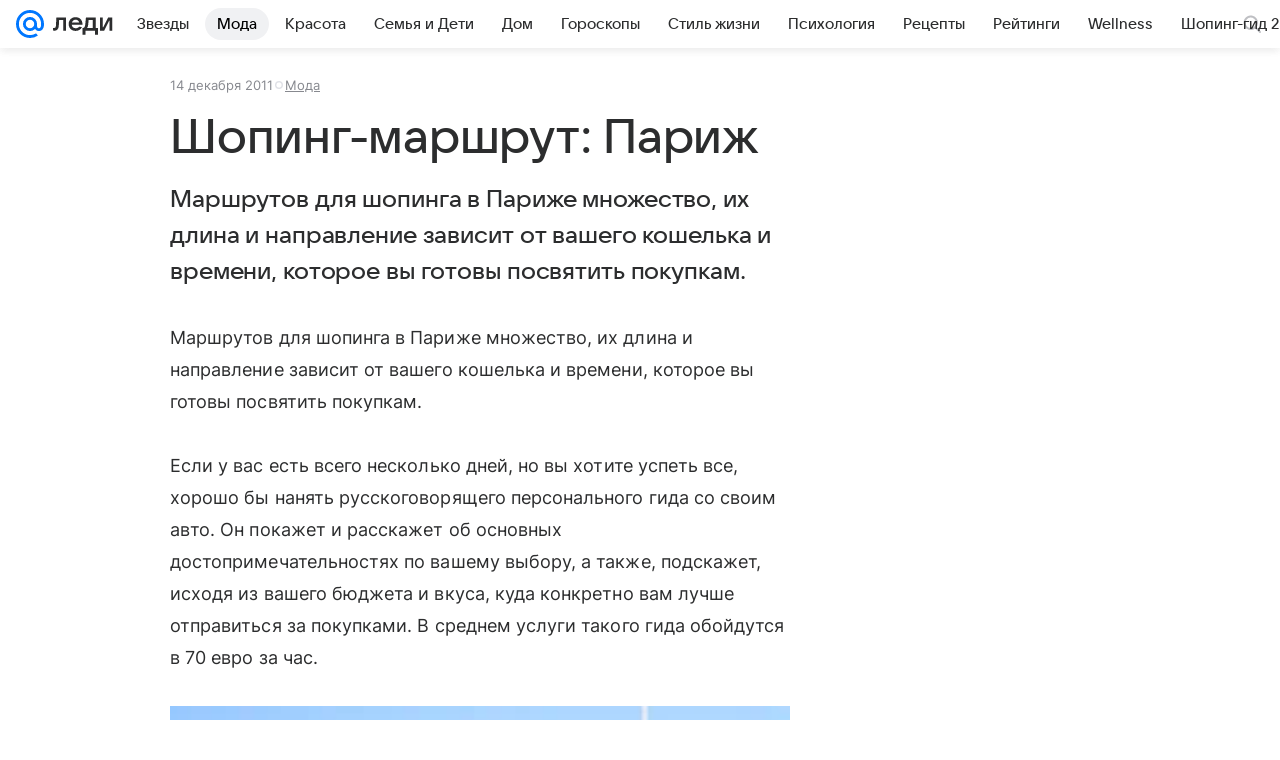

--- FILE ---
content_type: text/plain; charset=utf-8
request_url: https://media-stat.mail.ru/metrics/1.0/
body_size: 662
content:
eyJhbGciOiJkaXIiLCJjdHkiOiJKV1QiLCJlbmMiOiJBMjU2R0NNIiwidHlwIjoiSldUIn0..dTLOotyYtjctX1oc.[base64].yGFWflxgmbCfjc21dwqF6Q

--- FILE ---
content_type: application/javascript; charset=utf-8
request_url: https://media-stat.mail.ru/script/1.0/?autostart=true&entity_id=456224&entity_type=article&model=article&project_uuid=d10a0913-1da6-f7ce-aaa5-61dd79c624dd
body_size: 7915
content:
(function() {
    const options = { token: 'eyJhbGciOiJkaXIiLCJjdHkiOiJKV1QiLCJlbmMiOiJBMjU2R0NNIiwidHlwIjoiSldUIn0..Pbosmwz0Y3KEoVNX.[base64].UMRVl4Kx-teresYT85Kr3g', version: '1.0', autostart: true, swipeToSite: false, projectUUID: 'd10a0913-1da6-f7ce-aaa5-61dd79c624dd', entityType: 'article', entityTypeID: 0 };
    return (()=>{"use strict";function e(e,t,i){const n=i||window,o=this.handlers,s=e.split(" ");for(let e=0;e<s.length;e++){const i={el:n,name:"",func:t},r=s[e];i.name=r,"visibilitychange"===r?(i.el=document,document.addEventListener("visibilitychange",t)):n.addEventListener(r,t,!0),o.push(i)}}const t=(e,t)=>{const i=t?"\n    background: #5CD85A;\n    color: #08313A;\n  ":"\n    background: #ffb9b0;\n    color: #702743;\n  ";console.log(`%c MediaStat: ${e} `,i)},i=e=>{t(`Ошибка отправки, причина: ${e.replace(/\r?\n/g,"")}`)},n=e=>{const t=e.getBoundingClientRect(),i=document.body,n=document.documentElement,o=window.pageYOffset||n.scrollTop||i.scrollTop,s=window.pageXOffset||n.scrollLeft||i.scrollLeft,r=n.clientTop||i.clientTop||0,c=n.clientLeft||i.clientLeft||0;return{top:t.top+o-r,left:t.left+s-c}},o=(e,t)=>{const i=t.querySelectorAll(e.cssSels.section),n=[];return i&&i.length&&i.forEach((e=>{n.push(e)})),n},s=e=>{const t=[],i=[];let o=0;return e&&e.length?(o=e.length-1,[].forEach.call(e,(function(e){t.push(e.getBoundingClientRect()),i.push(n(e))}))):(t.push(e.getBoundingClientRect()),i.push(n(e))),{rect:{left:t[0].left,right:t[0].right,top:t[0].top,bottom:t[o].bottom,width:t[0].width||t[0].right-t[0].left,height:i[o].top-i[0].top+(t[o].bottom-t[o].top)},offset:i[0]}},r=e=>!(0===e.offsetWidth&&0===e.offsetHeight),c=(e,t)=>{let i="";const{tagListIgnore:n=[],selectorListIgnore:o=[]}=e;if(3===t.nodeType)i=t.nodeValue;else if(1===t.nodeType&&-1===n.indexOf(t.nodeName)&&!o.some((e=>t.matches(e)))){const n=t.childNodes;for(let t=n.length;t--;)i=c(e,n[t])+" "+i}return i.trim().replace(/\s+/g," ")},l=(e,t)=>t?c(e,t):"",a=(e,t=100,i=!1)=>{let n=null;return(...o)=>{null!==n?clearTimeout(n):i&&e(...o),n="undefined"!=typeof window?window.setTimeout((()=>{i||e(...o),n=null}),t):null}},d=e=>Object.entries(e).map((([e,t])=>`${e}=${t}`)).join("&");function u(e){const t=this,{cssClss:i,accessStyles:n,ACCESS_URL:o}=e;if(t.isDebugMode){const e=document.querySelector(`.${i.access}`);e&&e.remove();const s=document.createElement("form");s.style.cssText=n.root,s.className=i.access,s.method="post",s.action=o;const r=document.createElement("button");r.textContent="Share stat",r.style.cssText=n.button;const c=[{name:"token",value:t.token},{name:"title",value:document.title}],l=document.querySelector('meta[name="description"]');l&&c.push({name:"description",value:l.content});const a=document.querySelector("link[rel='canonical']");a&&c.push({name:"canonical",value:a.href});const d=document.querySelector('meta[property="article:published_time"]');d&&c.push({name:"published_time",value:d.content});for(let e=0;e<c.length;e++){const t=document.createElement("input");t.hidden=!0,t.name=c[e].name,t.value=c[e].value,s.appendChild(t)}s.appendChild(r);const u=document.createDocumentFragment();u.appendChild(s),document.body.appendChild(u)}}const m=new Set;function p(e,n){if("error"===this.requestStatus)return;const o=this,{type:s,orientation:r,initialMarkers:c}=n,l=`${s}:${Date.now()}`,a=(e=>{var t,i,n,o,s,r;const c=(e?[["marker_author",e.marker_author],["canonical",e.canonical],["description",e.description],["published_time",e.published_time],["marker_source",e.marker_source],["title",e.title],["trackerinfo_prefix",e.trackerinfo_prefix]]:[["marker_author",null===(t=document.querySelector('meta[property="marker:author"]'))||void 0===t?void 0:t.content],["canonical",null===(i=document.querySelector('link[rel="canonical"]'))||void 0===i?void 0:i.href],["description",null===(n=document.querySelector('meta[property="og:description"]'))||void 0===n?void 0:n.content],["published_time",null===(o=document.querySelector('meta[property="article:published_time"]'))||void 0===o?void 0:o.content],["marker_source",null===(s=document.querySelector('meta[property="marker:source"]'))||void 0===s?void 0:s.content],["title",null===(r=document.querySelector('meta[property="og:title"]'))||void 0===r?void 0:r.content],["trackerinfo_prefix",Array.from(document.querySelectorAll('meta[property="marker:trackerinfo_prefix"]')).map((e=>e.content))]]).filter((([,e])=>"string"==typeof e||Array.isArray(e)&&!!e.length));return Object.fromEntries(c.map((([e,t])=>Array.isArray(t)?[e,t.map((e=>encodeURIComponent(e)))]:[e,encodeURIComponent(t)])))})(c),{trackerinfo_prefix:p}=a,h=function(e,t){var i={};for(var n in e)Object.prototype.hasOwnProperty.call(e,n)&&t.indexOf(n)<0&&(i[n]=e[n]);if(null!=e&&"function"==typeof Object.getOwnPropertySymbols){var o=0;for(n=Object.getOwnPropertySymbols(e);o<n.length;o++)t.indexOf(n[o])<0&&Object.prototype.propertyIsEnumerable.call(e,n[o])&&(i[n[o]]=e[n[o]])}return i}(a,["trackerinfo_prefix"]);if("process"===o.requestStatus)return void(o.requestString+=`${l},`);let f={e:`${o.requestString}${l}`};o.requestString="","v"===s&&(f=Object.assign(Object.assign(Object.assign({},f),h),{chars:o.charsCount,platform:o.platform,text:o.text}),((e,t,i)=>{if(void 0===i)return;const n="mobile"===t?"1m000d":"1d000d",o=new URL(window.location.href).searchParams.get(e.TRACKER_INFO_UTM_PARAM)||"000";for(const t of i){const i=`${e.TRACKER_INFO_PROTOCOL}://${t}-${n}-${o}.${e.TRACKER_INFO_HOST}`;if(!m.has(i)){const e=new Image;e.src=i,m.add(i),e.remove()}}})(e,o.platform,p)),"horizontal"===r&&s.includes("s")&&(f=Object.assign(Object.assign(Object.assign({},f),h),{slides:o.slidesCount,platform:o.platform})),o.isDebugMode&&t(`Отправляем ${n.type} - ${JSON.stringify(f)}`,!0),o.requestStatus="process",fetch(e.FETCH_URL,{method:"POST",mode:"cors",headers:{Authorization:`Bearer ${o.token}`,"Content-Type":"application/x-www-form-urlencoded"},body:d(f),credentials:"include"}).then((e=>{if(e.status>=400)throw new Error(`Ошибка при запросе ${e.statusText}`);return e.text()})).then((t=>{t&&(o.token=t,o.requestStatus="success",u.call(o,e))})).catch((e=>{i(e.message),o.requestStatus="error"}))}function h(e,i,n,o,s){var r;const c=this,l=c.events,a=null===(r=c.elems.section)||void 0===r?void 0:r.length,d=p.bind(c,e);let u=[i+n];const m=c.marks[n];if(a)try{u=[i+m.meta].concat(["_"+i+n])}catch(e){this.isDebugMode?window.console.error(e):t("Произошла ошибка, подробности в debug mode")}u.forEach((function(e){function n(){-1!==e.indexOf("_")?c.isDebugMode&&t(`Сгенерировано псевдособытие ${e}`,!0):d({initialMarkers:s,orientation:o,type:e})}"s"===i?("horizontal"===o&&(c.isActivePage=!0),l.has(e)||(l.add(e),n())):n()}))}function f(e,t){const i="horizontal"===t,n="vertical"===t,o=this,s=o.elems,c=e.timeouts.hit,l=o.timers.hit;l&&clearTimeout(l),i&&"number"!=typeof o.currentSlide||n&&"number"!=typeof o.readingSection||(o.timers.hit=window.setTimeout((function l(){const a=[].every.call(s.section?s.section:s.article,r);o.isStarted&&o.isActivePage&&(i&&"number"==typeof o.currentSlide&&h.call(o,e,"t",o.currentSlide,t),n&&"number"==typeof o.readingSection&&a&&h.call(o,e,"t",o.readingSection+1,t)),o.timers.hit=window.setTimeout(l,c)}),c))}function g(e,t){const{elems:i,isActivePage:n,isInited:o,isStarted:s,marks:c,sizes:l,readingSection:a}=this,d=i.section&&i.section.length,u=[].every.call(d?i.section:i.article,r);if(!(n&&o&&s&&u))return;const m=e.dimensions.vertical,p={top:window.pageYOffset||document.body.scrollTop||document.documentElement.scrollTop,left:window.pageXOffset||document.body.scrollLeft||document.documentElement.scrollLeft,width:window.innerWidth||document.documentElement.clientWidth||document.body.clientWidth,height:window.innerHeight||document.documentElement.clientHeight||document.body.clientHeight};let g=p[m.viewport.start],y=p[m.viewport.size];i.parent!=document.body&&(g=l.parent.offset[m.parent.offsetStart],y=Math.min(y,i.parent[m.parent.clientSize]));const b=g+y*e.triggerArea,S=g+y,v=d?i.section.length-1:e.section.count,w=d?c[v].pos:l.article.offset[m.article.start]+l.article.rect[m.article.size],k={reading:a,current:null};for(let i=0;i<c.length;i++){const n=c[i];n.pos<S&&(h.call(this,e,"s",i+1,t),i<v&&(0===i||n.pos<b)&&(k.current=i))}w<g&&(k.current=null),k.current!=k.reading&&(this.readingSection=k.current,f.call(this,e,t))}function y(e,i,n,o){const s=this,r="vertical"===i;"boolean"!=typeof n&&(n=document.hasFocus()),s.isActivePage=n,s.isDebugMode&&t(`пользователь ${n?"активен":"не активен"} ${o?"(активность:"+o+")":""}`,!0),r&&n&&s.isStarted&&g.call(s,e,i)}function b(){const e=this;e.isStarted&&(e.isActivePage=!1,e.isDebugMode&&t("пользователь не активен",!0))}function S(t,i,n){const o="vertical"===n,s=this,{elems:r}=s,c=r.parent,l=t.timeouts,d=i.recalculate,u=e.bind(this);u("resize",a(d,l.resize));const m=a(b.bind(this),l.sleep);if(o){const e=g.bind(this,t,n);document.body!==c?u("scroll",a((function(){s.isActivePage=!0,m(),d(),e()}),l.scroll),c):u("scroll",a(e,l.scroll))}u("load",d),u("hashchange",i.checkHash),u("visibilitychange blur focus",(function(e){m();const i=e.type,o=i in t.events_map?t.events_map[i]:!document.hidden;y.call(s,t,n,o,i)})),u("load resize scroll click touchstart keydown hashchange",a(function(e){m(),y.call(s,t,n,null,e.type)}.bind(this),300,!0)),m()}function v(e,t,i){if("horizontal"===t)return;const{dictionary:n,dimensions:o,cssClss:s}=e,r=o[t],c=this.marks;let l=this.nodes;l||(l=[]);const a=e=>{const t=r.mark.style,i=document.createElement("div");if(i.classList.add(s.mark),i.style.cssText=t.mark,!e){const e=document.createElement("span");e.style.cssText=t.label,i.appendChild(e)}return i};if(i){const e=[],t=document.createDocumentFragment();let i="";const o=Math.max(l.length,c.length);for(let s=0;s<o;s++){const u=c[s];let m=l[s],p=l[o-1];u&&(m||(m=a(),t.appendChild(m)),p||(p=a(!0),t.appendChild(p)),m.style[r.mark.pos]=u.pos+"px",u.posEnd&&(p.style[r.mark.pos]=u.posEnd+"px"),d=s+1,i=n.section+" "+d,m.firstChild&&(m.firstChild.textContent=i),e[s]=m,e.push(p))}document.body.appendChild(t),l=e}else if(l.length){for(let e=0;e<l.length;e++)document.body.removeChild(l[e]);l=null}var d;this.nodes=l}function w(e,t){const i=this;document.location.hash.slice(1)===e.debugHash&&(i.isStarted&&v.call(i,e,t),i.isDebugMode=!0)}function k(e,t){const i=this,n=i.elems,c=e.dimensions.vertical,l=e.timeouts.size;let a=document.documentElement[c.page.scrollSize],d=i.sizes.parent.rect[c.parent.size];!function u(){const m=document.documentElement[c.page.scrollSize],p=s(n.parent).rect[c.parent.size],h=n.section&&n.section.length,f=[].every.call(h?n.section:n.article,r);m===a&&d===p||!f||(a=m,d=p,h&&(n.section=o(e,i.elems.parent)),t()),i.timers.size=window.setTimeout(u,l)}()}function x(){this.platform=(()=>{if((window.innerWidth||document.documentElement.clientWidth||document.body.clientWidth)<=600)return"mobile";const e=navigator.userAgent,t=[/iPhone/i,/iPod/i,/iPad/i,/Android/i,/IEMobile/i,/(?=.*\bWindows\b)(?=.*\bARM\b)/i,/BlackBerry/i,/BB10/i,/Opera Mini/i,/(CriOS|Chrome)(?=.*\bMobile\b)/i,/(?=.*\bFirefox\b)(?=.*\bMobile\b)/i,/(?:Nexus 7|BNTV250|Kindle Fire|Silk|GT-P1000)/i];for(let i=0,n=t.length;i<n;++i)if(t[i].test(e))return"mobile";return"desktop"})(),this.isDebugMode&&t(`Опция platform определена как ${this.platform}`,!0)}function C(){const e=this.timers;Object.values(e).forEach((e=>{clearTimeout(e)}))}function _(){this.handlers.forEach((function(e){const t=e.func,i=e.name;e.el.removeEventListener(i,t)}))}function A(){const e=this;e.isStarted||(_.call(e),C.call(e))}function O(e){const{elems:t}=this,i={};for(const e in t){let n=t[e];if(Object.prototype.hasOwnProperty.call(t,e)&&n)if("section"===e&&(n||[]).length){i[e]=[];for(let t=0;t<n.length;t++)i[e][t]=s(n[t])}else{if("article"===e){const e=(n||{}).length;"number"==typeof e&&e>2&&(n=[n[0],n[e-1]])}i[e]=s(n)}}if(e){const{article:e,section:t}=i,n=t.length-1;e.swipeToSiteWidth=e.rect.width-t[n].rect.width}this.sizes=i}const E=function(e,t){const{sizes:i,elems:n,marks:o}=this,{dimensions:s,section:r}=e,c=s[t],l=o||{};let a,d,u;if(n.section&&n.section.length)for(a=n.section.length,d=0;d<a;d++){const e=i.section[d],t=e.offset[c.section.start];u=l[d],u||(u={}),u.meta=d+1,u.pos=t,d===a-1&&(u.posEnd=t+e.rect[c.section.size]-4),l[d]=u}else{a=r.count;const e=i.article.offset[c.article.start],t=i.article.rect[c.article.size];let n=t/a;for(n<r.minSize&&(a=Math.floor(t/r.minSize),n=t/a),d=0;d<a;d++)u=l[d],u||(u={}),u.pos=e+n*d,d===a-1&&(u.posEnd=e+t),l[d]=u}this.marks=l};function T(e){const i=this;i.isInited||t("Предварительная инициализация не пройдена");const n=i.isStarted;let o=e;"boolean"==typeof e?n===e&&t("Ошибка при настройке активности модуля"):o=!n,i.isStarted=o}function z(e){const t=l(e,this.elems.article);this.charsCount=t.length}function I(e,i){var n;const s=this,{cssSels:r}=e;if(s.elems.parent=document.querySelector(r.scrollCont)||document.querySelector("body"),s.elems.parent)if(s.elems.article=s.elems.parent.querySelector(r.article),"horizontal"===i)s.elems.section=o(e,s.elems.parent),(null===(n=s.elems.section)||void 0===n?void 0:n.length)||t(`Не найдено ни одной секции ${r.section}`),s.elems.article||t(`На странице отсутствует контейнер для статьи-диафильма ${r.article}`);else if(s.elems.article||(s.elems.article=s.elems.parent.querySelector("article")),s.elems.article||t(`На странице отсутствует контейнер для статьи ${r.article} или <article>`),options.entityID){const t=s.elems.parent.querySelector(`[${e.dataAttrs.article}="${options.entityID}"]`);t&&(s.elems.article=t)}}const M={MODULE_NAME:"__mediaStat",FETCH_URL:"https://media-stat.mail.ru/metrics/1.0/",FETCH_TOKEN_URL:"https://media-stat.mail.ru/token/1.0/",ACCESS_URL:"https://media-stat.mail.ru/grant_access/1.0/",TRACKER_INFO_HOST:"pms.mail.ru",TRACKER_INFO_PROTOCOL:"https",TRACKER_INFO_UTM_PARAM:"utm_partner_id",cssSels:{scrollCont:".js-media-stat-container",article:".js-media-stat-article",section:".js-media-stat-section"},dataAttrs:{article:"data-media-stat-entityid"},cssClss:{mark:"js-media-stat-mark",access:"js-media-stat-access"},tagListIgnore:["TEXTAREA","SCRIPT","STYLE","IMG"],selectorListIgnore:['[article-item-type="article-extender"]','[article-item-type="contentroll"]','[article-item-type="footer-placeholder"]','[article-item-type="link_teaser"]','[article-item-type="picture"]','[article-item-type="trend-video"]','[article-item-type="conversionlink"]','[article-item-type="embed"]','[data-logger="Breadcrumbs"]'],debugHash:"media-stat-debug",timeouts:{sleep:3e4,hit:5e3,size:2e3,scroll:300,resize:300},triggerArea:.66,section:{minSize:0,count:3},accessStyles:{root:"position: fixed;top: 50%;left: 16px;z-index: 9999;",button:"border: none;background: #ccc;color: #08313a;background: #5cd85a;padding: 10px;border-radius: 4px;"},dimensions:{vertical:{viewport:{start:"top",size:"height"},page:{scrollSize:"scrollHeight"},parent:{offsetStart:"top",clientSize:"clientHeight",size:"height"},article:{start:"top",size:"height"},section:{start:"top",size:"height"},mark:{pos:"top",style:{mark:"position: absolute; left: 0px; right: 0px; height: 4px; z-index: 9999; background: #5CD85A;",label:"position: absolute;top: -34px;left: 16px;font-family: Arial;font-size: 14px;color: #08313A;background: #5CD85A;padding: 8px;height: 20px;display: inline-block;border-radius: 4px;"}}},horizontal:{viewport:{start:"left",size:"width"},page:{scrollSize:"scrollWidth"},parent:{offsetStart:"left",clientSize:"clientWidth",size:"width"},article:{start:"left",size:"width"},section:{start:"left",size:"width"},mark:{pos:"left",style:{mark:"position: absolute;bottom: 0px;top: 0px;width: 4px;z-index: 9999;background: #5CD85A;left: 0px;",label:"position: relative;top: 0px;left: 0px;width: 120px;font-family: Arial;font-size: 14px;color: #08313A;background: #5CD85A;line-height: 32px;padding: 0px 16px;display: inline-block;border-radius: 3px;"}}}},dictionary:{section:"Начало секции",noArticle:{title:"Предупреждение",text:"на странице отсутствует контейнер для статьи"}},events_map:{focus:!0,focusin:!0,pageshow:!0,blur:!1,focusout:!1,pagehide:!1},textWordsCount:200},R="vertical";let D={};const L=()=>{O.call(D),E.call(D,M,R),v.call(D,M,R,D.isDebugMode),D.isStarted&&g.call(D,M,R)},P=()=>{D={isInited:!1,isStarted:!1,isDebugMode:!1,isActivePage:!1,platform:void 0,token:options.token,elems:{parent:null,article:null,section:null},charsCount:0,slidesCount:0,nodes:[],marks:[],sizes:{},timers:{},readingSection:null,handlers:[],events:new Set,requestString:"",requestStatus:"initial"},w.call(D,M,R),x.call(D),D.isInited=!0},$=e=>{I.call(D,M,R),z.call(D,M),function(e,t){const i=l(t,e.elems.article).split(" ").slice(0,t.textWordsCount).join(" ");e.text=encodeURIComponent(i)}(D,Object.assign(Object.assign({},M),{tagListIgnore:[...M.tagListIgnore,"header"]})),S.call(D,M,{recalculate:L.bind(D),checkHash:w.bind(D,M,R)},R),L(),y.call(D,M,R),k.call(D,M,L),p.call(D,M,{orientation:R,type:"v",initialMarkers:null==e?void 0:e.markers}),T.call(D,!0)};(()=>{const e=()=>{window[M.MODULE_NAME]=function(){try{P(),options.autostart?$():A.call(D)}catch(e){D.isDebugMode?window.console.error(e):t("Произошла ошибка, подробности в debug mode")}return{start:e=>{if(D.isInited)if(!e.markers||e.markers.title&&e.markers.canonical)try{if(D.isStarted)return void t("start API, модуль уже запущен, для использования start сначала необходимо сделать stop");const n={project_uuid:options.projectUUID,entity_type:options.entityType,entity_type_id:options.entityTypeID};e.entityId&&(n.entity_id=e.entityId),e.model&&(n.model=e.model),fetch(M.FETCH_TOKEN_URL,{method:"POST",mode:"cors",headers:{"Content-Type":"application/x-www-form-urlencoded"},body:d(n)}).then((e=>{if(e.status>=400)throw e.text();return e.text()})).then((i=>{i&&(options.entityID=e.entityId,options.token=i,D.isDebugMode&&t("start API, работа модуля запущена",!0),P(),$(e),y.call(D,M,R))})).catch((e=>{e.then((e=>{i(e)}))}))}catch(e){window.console.error(e)}else t("start API, поля `markers.title` и `markers.canonical` обязательны и не могут быть пустыми")},stop:()=>{T.call(D,!1),v.call(D,M,R,!1),A.call(D),D.isDebugMode&&t("stop API, работа модуля остановлена",!0)},pause:()=>{T.call(D,!1),D.isDebugMode&&t("pause API, работа модуля приостановлена",!0)},continue:()=>{T.call(D,!0),D.isDebugMode&&t("continue API, работа модуля продолжена",!0)},isActive:()=>D.isStarted}}()};"loading"===document.readyState?document.addEventListener("DOMContentLoaded",e):e()})()})();
}());